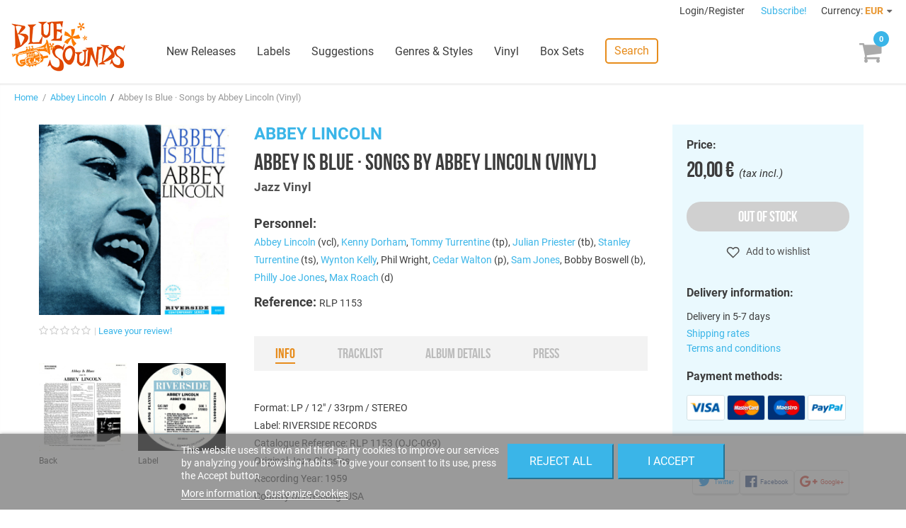

--- FILE ---
content_type: text/html; charset=utf-8
request_url: https://www.freshsoundrecords.com/abbey-lincoln-albums/54501-abbey-is-blue-songs-by-abbey-lincoln-vinyl.html
body_size: 13080
content:
<!DOCTYPE HTML> <!--[if lt IE 7]><html class="no-js lt-ie9 lt-ie8 lt-ie7" lang="en-us"><![endif]--> <!--[if IE 7]><html class="no-js lt-ie9 lt-ie8 ie7" lang="en-us"><![endif]--> <!--[if IE 8]><html class="no-js lt-ie9 ie8" lang="en-us"><![endif]--> <!--[if gt IE 8]><html class="no-js ie9" lang="en-us"><![endif]--><html lang="en-us"><head><meta charset="utf-8" /><title>Abbey Lincoln - Abbey Is Blue · Songs by Abbey Lincoln (Vinyl) - Blue Sounds</title><meta name="description" content="Buy Abbey Is Blue · Songs by Abbey Lincoln (Vinyl) by Abbey Lincoln on Blue Sounds Store. Released by Jazz Vinyl." /><meta name="robots" content="index,follow" /><meta name="viewport" content="width=device-width, minimum-scale=1, maximum-scale=1, initial-scale=1" /><meta name="apple-mobile-web-app-capable" content="yes" /><link rel="icon" type="image/vnd.microsoft.icon" href="/img/favicon.ico?1768412545" /><meta name="theme-color" content="#fff"><meta name="msapplication-navbutton-color" content="#fff"><meta name="apple-mobile-web-app-capable" content="yes"><meta name="apple-mobile-web-app-status-bar-style" content="black-translucent"><link rel="preload" href="https://d1esuhdk2480pn.cloudfront.net/themes/fsrstore/fonts/roboto-v18-latin-regular.woff2" as="font" type="font/woff2" crossorigin><link rel="preload" href="https://d1esuhdk2480pn.cloudfront.net/themes/fsrstore/fonts/BebasNeue-webfont.woff2" as="font" type="font/woff2" crossorigin><link rel="shortcut icon" type="image/x-icon" href="/img/favicon.ico?1768412545" /><link rel="stylesheet" href="/themes/fsrstore/css/global.css" type="text/css" media="all" /><link rel="stylesheet" href="/themes/fsrstore/css/autoload/highdpi.css" type="text/css" media="all" /><link rel="stylesheet" href="/themes/fsrstore/css/autoload/responsive-tables.css" type="text/css" media="all" /><link rel="stylesheet" href="/themes/fsrstore/css/autoload/uniform.default.css" type="text/css" media="all" /><link rel="stylesheet" href="/themes/fsrstore/css/product.css" type="text/css" media="all" /><link rel="stylesheet" href="/themes/fsrstore/css/print.css" type="text/css" media="print" /><link rel="stylesheet" href="/js/jquery/plugins/fancybox/jquery.fancybox.css" type="text/css" media="all" /><link rel="stylesheet" href="/js/jquery/plugins/bxslider/jquery.bxslider.css" type="text/css" media="all" /><link rel="stylesheet" href="/themes/fsrstore/css/modules/blockcart/blockcart.css" type="text/css" media="all" /><link rel="stylesheet" href="/themes/fsrstore/css/modules/blockuserinfo/blockuserinfo.css" type="text/css" media="all" /><link rel="stylesheet" href="/modules/themeconfigurator/css/hooks.css" type="text/css" media="all" /><link rel="stylesheet" href="/themes/fsrstore/css/modules/blockwishlist/blockwishlist.css" type="text/css" media="all" /><link rel="stylesheet" href="/themes/fsrstore/css/modules/productcomments/productcomments.css" type="text/css" media="all" /><link rel="stylesheet" href="/modules/sendtoafriend/sendtoafriend.css" type="text/css" media="all" /><link rel="stylesheet" href="/modules/codarelatedproducts/css/codarelatedproducts.css" type="text/css" media="all" /><link rel="stylesheet" href="/modules/codasearch/css/codasearch.css" type="text/css" media="all" /><link rel="stylesheet" href="/js/jquery/plugins/autocomplete/jquery.autocomplete.css" type="text/css" media="all" /><link rel="stylesheet" href="/modules/paypal/views/css/paypal.css" type="text/css" media="all" /><link rel="stylesheet" href="/themes/fsrstore/css/modules/homefeatured/homefeatured.css" type="text/css" media="all" /><link rel="stylesheet" href="/themes/fsrstore/css/modules/blocknewproducts/blocknewproducts.css" type="text/css" media="all" /><link rel="stylesheet" href="/themes/fsrstore/css/modules/blockspecials/blockspecials.css" type="text/css" media="all" /><link rel="stylesheet" href="/themes/fsrstore/css/modules/codacrossselling/crossselling.css" type="text/css" media="all" /><link rel="stylesheet" href="/modules/codatopmenu/css/superfish-modified.css" type="text/css" media="all" /><link rel="stylesheet" href="/themes/fsrstore/css/modules/codastylesheet/default.css" type="text/css" media="all" /><link rel="stylesheet" href="/themes/fsrstore/css/modules/codablocknewsletter/codablocknewsletter.css" type="text/css" media="all" /><link rel="stylesheet" href="/themes/fsrstore/css/modules/blockcurrencies/blockcurrencies.css" type="text/css" media="all" /><link rel="stylesheet" href="/modules/lgcookieslaw/views/css/front.css" type="text/css" media="all" /><link rel="stylesheet" href="/modules/lgcookieslaw/views/css/lgcookieslaw.css" type="text/css" media="all" /><link rel="stylesheet" href="/modules/productaudioplaylistplugin/views/css/mediaelementplayer/base/mediaelementplayer.css" type="text/css" media="all" /><link rel="stylesheet" href="/modules/productaudioplaylistplugin/views/css/mediaelementplayer/skin/pro-player-papp.css" type="text/css" media="all" /><link rel="stylesheet" href="/modules/productaudioplaylistplugin/views/css/mediaelementplayer/skin/skin-fancy.css" type="text/css" media="all" /><link rel="stylesheet" href="/modules/productaudioplaylistplugin/views/css/mediaelementplayer/skin/skin-default-dark.css" type="text/css" media="all" /><link rel="stylesheet" href="/themes/fsrstore/css/modules/mailalerts/mailalerts.css" type="text/css" media="all" /> <script type="text/javascript">/* <![CDATA[ */;var CUSTOMIZE_TEXTFIELD=1;var FancyboxI18nClose='Close';var FancyboxI18nNext='Next';var FancyboxI18nPrev='Previous';var PS_CATALOG_MODE=false;var added_to_wishlist='Added to your wishlist.';var ajax_allowed=true;var ajaxsearch=true;var allowBuyWhenOutOfStock=true;var attribute_anchor_separator='-';var attributesCombinations=[];var availableLaterValue='';var availableNowValue='';var baseDir='https://www.freshsoundrecords.com/';var baseUri='https://www.freshsoundrecords.com/';var comparator_max_item=0;var comparedProductsIds=[];var confirm_report_message='Are you sure that you want to report this comment?';var contentOnly=false;var currencyBlank=1;var currencyFormat=2;var currencyRate=1;var currencySign='€';var currentDate='2026-01-16 11:38:10';var customerGroupWithoutTax=false;var customizationFields=false;var customizationIdMessage='Customization #';var default_eco_tax=0;var delete_txt='Delete';var displayList=false;var displayPrice=0;var doesntExist='This combination does not exist for this product. Please select another combination.';var doesntExistNoMore='This product is no longer in stock';var doesntExistNoMoreBut='with those attributes but is available with others.';var ecotaxTax_rate=0;var fieldRequired='Please fill in all the required fields before saving your customization.';var freeProductTranslation='Free!';var freeShippingTranslation='Free shipping!';var generated_date=1768559889;var group_reduction=0;var hasDeliveryAddress=false;var idDefaultImage=64535;var id_lang=1;var id_product=54501;var img_dir='https://d1esuhdk2480pn.cloudfront.net/themes/fsrstore/img/';var img_prod_dir='https://d1esuhdk2480pn.cloudfront.net/img/p/';var img_ps_dir='https://d1esuhdk2480pn.cloudfront.net/img/';var instantsearch=false;var isGuest=0;var isLogged=0;var isMobile=false;var jqZoomEnabled=false;var lgcookieslaw_block=false;var lgcookieslaw_cookie_name='__lglaw';var lgcookieslaw_position='2';var lgcookieslaw_reload=false;var lgcookieslaw_session_time='31536000';var loggin_required='You must be logged in to manage your wishlist.';var maxQuantityToAllowDisplayOfLastQuantityMessage=3;var max_item='You cannot add more than 0 product(s) to the product comparison';var min_item='Please select at least one product';var minimalQuantity=1;var moderation_active=true;var mywishlist_url='https://www.freshsoundrecords.com/module/blockwishlist/mywishlist';var noTaxForThisProduct=false;var oosHookJsCodeFunctions=[];var page_name='product';var priceDisplayMethod=0;var priceDisplayPrecision=2;var productAvailableForOrder=false;var productBasePriceTaxExcl=16.528926;var productBasePriceTaxExcluded=16.528926;var productHasAttributes=false;var productPrice=20;var productPriceTaxExcluded=16.528926;var productPriceWithoutReduction=20;var productReference='RLP 1153';var productShowPrice=true;var productUnitPriceRatio=0;var product_fileButtonHtml='Choose File';var product_fileDefaultHtml='No file selected';var product_specific_price=[];var productcomment_added='Your comment has been added!';var productcomment_added_moderation='Your comment has been added and will be available once approved by a moderator.';var productcomment_ok='OK';var productcomment_title='Thanks!';var productcomments_controller_url='https://www.freshsoundrecords.com/module/productcomments/default';var productcomments_url_rewrite=true;var quantitiesDisplayAllowed=false;var quantityAvailable=0;var quickView=false;var reduction_percent=0;var reduction_price=0;var removingLinkText='remove this product from my cart';var roundMode=2;var search_url='https://www.freshsoundrecords.com/search';var secure_key='895d65021a043063c6595cb3bf67361d';var specific_currency=false;var specific_price=0;var static_token='95bf9b1ea6c9cc4f1c49aed64ad75505';var stf_msg_error='Your e-mail could not be sent. Please check the e-mail address and try again.';var stf_msg_required='You did not fill required fields';var stf_msg_success='Your e-mail has been sent successfully';var stf_msg_title='Send to a friend';var stf_secure_key='00a62cdf56e1afaeafb0d938f69cf63e';var stock_management=0;var taxRate=21;var toBeDetermined='To be determined';var token='95bf9b1ea6c9cc4f1c49aed64ad75505';var uploading_in_progress='Uploading in progress, please be patient.';var usingSecureMode=true;var wishlistProductsIds=false;/* ]]> */</script> <script type="text/javascript" src="/js/jquery/jquery-1.11.0.min.js"></script> <script type="text/javascript" src="/js/jquery/jquery-migrate-1.2.1.min.js"></script> <script type="text/javascript" src="/js/jquery/plugins/jquery.easing.js"></script> <script type="text/javascript" src="/js/tools.js"></script> <script type="text/javascript" src="/themes/fsrstore/js/global.js"></script> <script type="text/javascript" src="/themes/fsrstore/js/autoload/10-bootstrap.min.js"></script> <script type="text/javascript" src="/themes/fsrstore/js/autoload/15-jquery.total-storage.min.js"></script> <script type="text/javascript" src="/themes/fsrstore/js/autoload/15-jquery.uniform-modified.js"></script> <script type="text/javascript" src="/js/jquery/plugins/fancybox/jquery.fancybox.js"></script> <script type="text/javascript" src="/js/jquery/plugins/jquery.idTabs.js"></script> <script type="text/javascript" src="/js/jquery/plugins/jquery.scrollTo.js"></script> <script type="text/javascript" src="/js/jquery/plugins/jquery.serialScroll.js"></script> <script type="text/javascript" src="/js/jquery/plugins/bxslider/jquery.bxslider.js"></script> <script type="text/javascript" src="/themes/fsrstore/js/product.js"></script> <script type="text/javascript" src="/themes/fsrstore/js/modules/blockcart/ajax-cart.js"></script> <script type="text/javascript" src="/themes/fsrstore/js/modules/blockwishlist/js/ajax-wishlist.js"></script> <script type="text/javascript" src="/modules/productcomments/js/jquery.rating.pack.js"></script> <script type="text/javascript" src="/themes/fsrstore/js/modules/sendtoafriend/sendtoafriend.js"></script> <script type="text/javascript" src="/modules/codarelatedproducts/js/codarelatedproducts.js"></script> <script type="text/javascript" src="/js/jquery/plugins/autocomplete/jquery.autocomplete.js"></script> <script type="text/javascript" src="/themes/fsrstore/js/modules/codasearch/codasearch.js"></script> <script type="text/javascript" src="/modules/codatopmenu/js/hoverIntent.js"></script> <script type="text/javascript" src="/modules/codatopmenu/js/superfish-modified.js"></script> <script type="text/javascript" src="/themes/fsrstore/js/modules/codatopmenu/blocktopmenu.js"></script> <script type="text/javascript" src="/js/vendor/masonry.pkgd.min.js"></script> <script type="text/javascript" src="/js/vendor/nanoscroller.min.js"></script> <script type="text/javascript" src="/js/vendor/fontfaceobserver.js"></script> <script type="text/javascript" src="/themes/fsrstore/js/samples-player.js"></script> <script type="text/javascript" src="/modules/ganalytics/views/js/GoogleAnalyticActionLib.js"></script> <script type="text/javascript" src="/modules/codasocialsharing/js/codasocialsharing.js"></script> <script type="text/javascript" src="/themes/fsrstore/js/modules/codablocknewsletter/codablocknewsletter.js"></script> <script type="text/javascript" src="https://www.google.com/recaptcha/api.js?hl=en-us"></script> <script type="text/javascript" src="/modules/lgcookieslaw/views/js/front.js"></script> <script type="text/javascript" src="/modules/productaudioplaylistplugin/views/js/mediaelement-and-player2230.js"></script> <script type="text/javascript" src="/modules/productaudioplaylistplugin/views/js/mep-feature-playlist.js"></script> <script type="text/javascript" src="/modules/productaudioplaylistplugin/views/js/playerload.js"></script> <script type="text/javascript" src="/modules/productaudioplaylistplugin/views/js/playersize.js"></script> <script type="text/javascript" src="/themes/fsrstore/js/modules/mailalerts/mailalerts.js"></script> <script type="text/javascript" src="/modules/productcomments/js/jquery.textareaCounter.plugin.js"></script> <script type="text/javascript" src="/themes/fsrstore/js/modules/productcomments/js/productcomments.js"></script> <script defer type="text/javascript">/* * * 2007-2022 PayPal * * NOTICE OF LICENSE * * This source file is subject to the Academic Free License (AFL 3.0) * that is bundled with this package in the file LICENSE.txt. * It is also available through the world-wide-web at this URL: * http://opensource.org/licenses/afl-3.0.php * If you did not receive a copy of the license and are unable to * obtain it through the world-wide-web, please send an email * to license@prestashop.com so we can send you a copy immediately. * * DISCLAIMER * * Do not edit or add to this file if you wish to upgrade PrestaShop to newer * versions in the future. If you wish to customize PrestaShop for your * needs please refer to http://www.prestashop.com for more information. * * @author 2007-2022 PayPal * @author 202 ecommerce <tech@202-ecommerce.com> * @copyright PayPal * @license http://opensource.org/licenses/osl-3.0.php Open Software License (OSL 3.0) * */function updateFormDatas() { var nb = $('#quantity_wanted').val(); var id = $('#idCombination').val();$('.paypal_payment_form input[name=quantity]').val(nb); $('.paypal_payment_form input[name=id_p_attr]').val(id); } $(document).ready( function() { var baseDirPP = baseDir.replace('http:', 'https:'); if($('#in_context_checkout_enabled').val() != 1) { $(document).on('click','#payment_paypal_express_checkout', function() { $('#paypal_payment_form_cart').submit(); return false; }); }var jquery_version = $.fn.jquery.split('.'); if(jquery_version[0]>=1 && jquery_version[1] >= 7) { $('body').on('submit',".paypal_payment_form", function () { updateFormDatas(); }); } else { $('.paypal_payment_form').live('submit', function () { updateFormDatas(); }); }function displayExpressCheckoutShortcut() { var id_product = $('input[name="id_product"]').val(); var id_product_attribute = $('input[name="id_product_attribute"]').val(); $.ajax({ type: "GET", url: baseDirPP+'/modules/paypal/express_checkout/ajax.php', data: { get_qty: "1", id_product: id_product, id_product_attribute: id_product_attribute }, cache: false, success: function(result) { if (result == '1') { $('#container_express_checkout').slideDown(); } else { $('#container_express_checkout').slideUp(); } return true; } }); }$('select[name^="group_"]').change(function () { setTimeout(function(){displayExpressCheckoutShortcut()}, 500); });$('.color_pick').click(function () { setTimeout(function(){displayExpressCheckoutShortcut()}, 500); });if($('body#product').length > 0) { setTimeout(function(){displayExpressCheckoutShortcut()}, 500); }var modulePath = 'modules/paypal'; var subFolder = '/integral_evolution';var fullPath = baseDirPP + modulePath + subFolder; var confirmTimer = false; if ($('form[target="hss_iframe"]').length == 0) { if ($('select[name^="group_"]').length > 0) displayExpressCheckoutShortcut(); return false; } else { checkOrder(); }function checkOrder() { if(confirmTimer == false) confirmTimer = setInterval(getOrdersCount, 1000); }});</script> <script type="text/javascript">(window.gaDevIds=window.gaDevIds||[]).push('d6YPbH');
				(function(i,s,o,g,r,a,m){i['GoogleAnalyticsObject']=r;i[r]=i[r]||function(){
				(i[r].q=i[r].q||[]).push(arguments)},i[r].l=1*new Date();a=s.createElement(o),
				m=s.getElementsByTagName(o)[0];a.async=1;a.src=g;m.parentNode.insertBefore(a,m)
				})(window,document,'script','//www.google-analytics.com/analytics.js','ga');
				ga('create', 'UA-8578966-1', 'auto');
				ga('require', 'ec');</script><meta property="og:image" content="https://d1esuhdk2480pn.cloudfront.net/64535-medium_zoomcrop/abbey-is-blue-songs-by-abbey-lincoln-vinyl.jpg" /><meta property="og:type" content="product" /><meta property="og:url" content="https://www.freshsoundrecords.com/abbey-lincoln-albums/54501-abbey-is-blue-songs-by-abbey-lincoln-vinyl.html" /><meta property="og:title" content="Abbey Lincoln - Abbey Is Blue · Songs by Abbey Lincoln (Vinyl) - Blue Sounds" /><meta property="og:site_name" content="Blue Sounds" /><meta property="og:description" content="Buy Abbey Is Blue · Songs by Abbey Lincoln (Vinyl) by Abbey Lincoln on Blue Sounds Store. Released by Jazz Vinyl." /><meta property="product:pretax_price:amount" content="16.53" /><meta property="product:pretax_price:currency" content="EUR" /><meta property="product:price:amount" content="20" /><meta property="product:price:currency" content="EUR" /><!--[if IE 8]> <script src="https://oss.maxcdn.com/libs/html5shiv/3.7.0/html5shiv.js"></script> <script src="https://oss.maxcdn.com/libs/respond.js/1.3.0/respond.min.js"></script> <![endif]--> <script type="text/javascript" data-keepinline="true">var qq = [];

if (sessionStorage.fontsLoaded) { 
	document.documentElement.className += " fonts-loaded"; 
} 
else { 
	qq.push(function() {
		loadThemeFonts([{"family":"BebasNeueRegular","data":{"weight":400,"style":"normal"}}, {"family":"Roboto","data":{"weight":400,"style":"normal"}}]);
	}); 
}</script> </head><body id="product" class="product product-54501 product-abbey-is-blue-songs-by-abbey-lincoln-vinyl category-11223 category-abbey-lincoln-albums hide-left-column hide-right-column lang_en"><div id="page"><div class="header-container"> <header id="header"><div class="banner"><div class="container"><div class="row"></div></div></div><div class="nav"><div class="row"> <nav id="top-nav"><div class="header_user_info"> <a class="login" href="https://www.freshsoundrecords.com/login" rel="nofollow" title="Log in to your customer account"> Login/Register </a></div><a id="newsletter-overlay-link" href="#newsletter-overlay">Subscribe!</a><div id="newsletter-overlay" style="display: none;"><h4>Stay tuned.</h4><h5>Get our freshest content and news in your inbox.</h5><div class="block_content"><form action="https://www.freshsoundrecords.com/abbey-lincoln-albums/54501-abbey-is-blue-songs-by-abbey-lincoln-vinyl.html" method="post"><div class="form-group" > <input class="inputNew form-control grey newsletter-input" id="newsletter-overlay-input" type="text" name="email" size="18" placeholder="Enter your e-mail" /> <span id="newsletter-overlay-error" class="hidden"></span> <button type="submit" name="submitNewsletter" class="btn btn-default button button-small"> Subscribe </button> <input type="hidden" name="action" value="0" /><h5>By clicking on the "Subscribe" button you expressly accept to receive our communications as stated in our <a href="https://www.freshsoundrecords.com/content/9-privacy-policy" target="_blank">Privacy Policy</a>.</h5></div></form></div></div><div style="display: none;"><div class="fancybox-message" id="newsletter_added"><h4>Thanks for subscribing!</h4> <button class="btn btn-orange" onclick="$.fancybox.close();"> <span>Done</span> </button></div></div><div id="currencies-block-top"><form id="setCurrency" action="/abbey-lincoln-albums/54501-abbey-is-blue-songs-by-abbey-lincoln-vinyl.html" method="post"><div class="current"> <input type="hidden" name="id_currency" id="id_currency" value=""/> <input type="hidden" name="SubmitCurrency" value="" /> <span class="cur-label">Currency:</span> <strong>EUR</strong></div><ul id="first-currencies" class="currencies_ul toogle_content"><li > <a href="javascript:setCurrency(2);" rel="nofollow" title="Dollar (USD)"> Dollar (USD) </a></li><li class="selected"> <a href="javascript:setCurrency(1);" rel="nofollow" title="Euro (EUR)"> Euro (EUR) </a></li><li > <a href="javascript:setCurrency(3);" rel="nofollow" title="Pound (GBP)"> Pound (GBP) </a></li></ul></form></div> </nav></div></div><div id="main-header"><div id="header_logo"> <a href="https://www.freshsoundrecords.com/" title="Blue Sounds"> <img class="logo img-responsive" src="https://d1esuhdk2480pn.cloudfront.net/img/fresh-sound-records-logo-1737658570.jpg" alt="Blue Sounds" width="600" height="265"/> </a></div><div class="sf-contener"><ul class="sf-menu"><li><a href="https://www.freshsoundrecords.com/new-releases" title="New Releases">New Releases</a></li><li><a href="https://www.freshsoundrecords.com/labels" title="Labels">Labels</a><ul><li class="title">Top labels</li><li><a href="https://www.freshsoundrecords.com/1005-fresh-sound-records" title="Fresh Sound Records">Fresh Sound Records</a></li><li><a href="https://www.freshsoundrecords.com/1001-fresh-sound-new-talent-records" title="Fresh Sound New Talent">Fresh Sound New Talent</a></li><li><a href="https://www.freshsoundrecords.com/13751-fresh-sound-new-talent-vinyl-records" title="Fresh Sound New Talent Vinyl">Fresh Sound New Talent Vinyl</a></li><li><a href="https://www.freshsoundrecords.com/1002-fresh-sound-world-jazz-records" title="Fresh Sound World Jazz">Fresh Sound World Jazz</a></li><li><a href="https://www.freshsoundrecords.com/13912-best-voices-time-forgot-records" title="Best Voices Time Forgot">Best Voices Time Forgot</a></li><li><a href="https://www.freshsoundrecords.com/1217-blue-moon-golden-series-records" title="Blue Moon Golden Series">Blue Moon Golden Series</a></li><li><a href="https://www.freshsoundrecords.com/1214-swit-records" title="Swit Records">Swit Records</a></li><li><a href="https://www.freshsoundrecords.com/1215-jazz-workshop-vinyl-records" title="Jazz Workshop Vinyl">Jazz Workshop Vinyl</a></li><li class="more"><a href="http://www.freshsoundrecords.com/labels">+ more labels</a></li></ul></li><li><a href="https://www.freshsoundrecords.com/suggestions" title="Suggestions">Suggestions</a></li><li><a href="https://www.freshsoundrecords.com/genres" title="Genres &amp; Styles">Genres &amp; Styles</a></li><li><a href="https://www.freshsoundrecords.com/9-vinyl-records" title="Vinyl">Vinyl</a></li><li><a href="https://www.freshsoundrecords.com/10-box-sets" title="Box Sets">Box Sets</a></li><li class="search-menu-item"> <a href="javascript:void(0);" class="search-link">Search</a></li></ul></div><div class="sf-right">&nbsp;</div><a id="mobile-menu-link" href="javascript:void(0);"></a><div class="shopping_cart"> <a href="https://www.freshsoundrecords.com/order" title="View my shopping cart" rel="nofollow"><span class="ajax_cart_quantity unvisible">0</span> <span class="ajax_cart_product_txt unvisible"></span> <span class="ajax_cart_product_txt_s unvisible"></span> <span class="ajax_cart_total unvisible"> </span> <span class="ajax_cart_no_product"></span> </a><div class="cart_block block exclusive"><div class="block_content"><div class="title">Your cart</div><div class="cart_block_list"><p class="cart_block_no_products"> No products</p><div class="cart-prices"><div class="cart-prices-line first-line"> <span class="unvisible"> Shipping </span> <span class="price cart_block_shipping_cost ajax_cart_shipping_cost unvisible"> To be determined </span></div><div class="cart-prices-line last-line"> <span>Total</span> <span class="price cart_block_total ajax_block_cart_total">0,00 €</span></div></div><p class="cart-buttons"> <a id="button_order_cart" class="btn btn-default btn-blue" href="https://www.freshsoundrecords.com/order" title="Check out" rel="nofollow"> Proceed to check out </a></p></div></div></div></div><div id="layer_cart"><div id="layer_cart_inner"><div class="clearfix"><div class="layer_cart_product col-xs-12 col-md-6"> <span class="cross" title="Close window"></span><h2><i class="icon-check"></i>Product successfully added</h2><div class="product-image-container layer_cart_img"></div><div class="layer_cart_product_info"> <span id="layer_cart_product_title" class="product-name"></span> <span id="layer_cart_product_attributes"></span><div> <strong class="dark">Quantity</strong> <span id="layer_cart_product_quantity"></span></div><div> <strong class="dark">Total</strong> <span id="layer_cart_product_price"></span></div></div></div><div class="layer_cart_cart col-xs-12 col-md-6"><h2> <span class="ajax_cart_product_txt_s unvisible"> There are <span class="ajax_cart_quantity">0</span> items in your cart. </span> <span class="ajax_cart_product_txt "> There is 1 item in your cart. </span></h2><div class="layer_cart_row"> <strong class="dark"> Total products (tax incl.) </strong> <span class="ajax_block_products_total"> </span></div><div class="layer_cart_row"> <strong class="dark unvisible"> Total shipping&nbsp;(tax incl.) </strong> <span class="ajax_cart_shipping_cost unvisible"> To be determined </span></div><div class="layer_cart_row"> <strong class="dark"> Total (tax incl.) </strong> <span class="ajax_block_cart_total"> </span></div><div class="button-container"> <span class="continue btn btn-medium btn-grey exclusive-medium" title="Continue shopping"> <span> <i class="icon-chevron-left left"></i>Continue shopping </span> </span> <a class="btn btn-medium btn-blue" href="https://www.freshsoundrecords.com/order" title="Proceed to checkout" rel="nofollow"> <span> Proceed to checkout<i class="icon-chevron-right right"></i> </span> </a></div></div></div><div class="crossseling"></div></div></div><div class="layer_cart_overlay"></div><a href="javascript:void(0);" id="top-search-link" class="search-link">Search</a><div id="search_block_top" class=""><form id="searchbox" method="get" action="//www.freshsoundrecords.com/search" > <button type="submit" name="submit_search" class="btn btn-default button-search"> <span>Search</span> </button> <input type="hidden" name="controller" value="search" /> <input type="hidden" name="orderby" value="position" /> <input type="hidden" name="orderway" value="desc" /> <input class="search_query form-control" type="text" id="search_query_top" name="search_query" placeholder="Search" value="" /></form></div></div> </header></div><div class="columns-container"><div id="columns"><div class="breadcrumb clearfix"> <a class="home" href="http://www.freshsoundrecords.com/" title="Return to Home">Home</a> &nbsp;/&nbsp; <a href="https://www.freshsoundrecords.com/11223-abbey-lincoln-albums" title="Abbey Lincoln" data-gg="">Abbey Lincoln</a><span class="navigation-pipe"> &nbsp;/&nbsp; </span>Abbey Is Blue · Songs by Abbey Lincoln (Vinyl)</div><div id="slider_row"><div id="top_column" class="center_column col-xs-12 col-sm-12"></div></div><div class="main-row"><div id="center_column" class="center_column col-xs-12 col-sm-12"><div itemscope itemtype="http://schema.org/Product"><div class="main products-section"><div class="container"><div id="mobile-top-wrapper"></div><div class="images-block main-block"><div class="product-image-container"> <a rel="product-gallery" class="lightbox" href="https://d1esuhdk2480pn.cloudfront.net/64535/abbey-is-blue-songs-by-abbey-lincoln-vinyl.jpg"><img width="270" height="270" itemprop="image" src="https://d1esuhdk2480pn.cloudfront.net/64535-medium_zoomcrop/abbey-is-blue-songs-by-abbey-lincoln-vinyl.jpg" title="Abbey Is Blue · Songs by Abbey Lincoln (Vinyl)" alt="Abbey Is Blue · Songs by Abbey Lincoln (Vinyl)"/></a></div><div class="comments_note" ><div class="star_content clearfix"><div class="star"></div><div class="star"></div><div class="star"></div><div class="star"></div><div class="star"></div></div> <a class="comments-review-link" href="#comments">Leave your review!</a></div><ul class="thumbs-list has-anim"><li id="thumbnail_64536"> <a rel="product-gallery" class="lightbox" href="https://d1esuhdk2480pn.cloudfront.net/64536/abbey-is-blue-songs-by-abbey-lincoln-vinyl.jpg"><div class="image"><img class="img-responsive" id="thumb_64536" src="https://d1esuhdk2480pn.cloudfront.net/64536-medium_zoomcrop/abbey-is-blue-songs-by-abbey-lincoln-vinyl.jpg" alt="Back" title="Back" itemprop="image" /></div></a> <span class="legend">Back</span></li><li id="thumbnail_64537"> <a rel="product-gallery" class="lightbox" href="https://d1esuhdk2480pn.cloudfront.net/64537/abbey-is-blue-songs-by-abbey-lincoln-vinyl.jpg"><div class="image"><img class="img-responsive" id="thumb_64537" src="https://d1esuhdk2480pn.cloudfront.net/64537-medium_zoomcrop/abbey-is-blue-songs-by-abbey-lincoln-vinyl.jpg" alt="Label" title="Label" itemprop="image" /></div></a> <span class="legend">Label</span></li></ul><div class="sticky-position"></div></div><div class="info-block main-block"><h2><a href="https://www.freshsoundrecords.com/11223-abbey-lincoln-albums">Abbey Lincoln</a></h2><h1 itemprop="name">Abbey Is Blue · Songs by Abbey Lincoln (Vinyl)</h1><h3><a href="https://www.freshsoundrecords.com/1216-jazz-vinyl-records">Jazz Vinyl</a></h3><div id="main-product-features"><p class="featuring-artists"> <strong class="big">Personnel:</strong> <br/><a href="https://www.freshsoundrecords.com/11223-abbey-lincoln-albums">Abbey Lincoln</a> (vcl), <a href="https://www.freshsoundrecords.com/10426-kenny-dorham-albums">Kenny Dorham</a>, <a href="https://www.freshsoundrecords.com/12218-tommy-turrentine-albums">Tommy Turrentine</a> (tp), <a href="https://www.freshsoundrecords.com/12883-julian-priester-albums">Julian Priester</a> (tb), <a href="https://www.freshsoundrecords.com/11485-stanley-turrentine-albums">Stanley Turrentine</a> (ts), <a href="https://www.freshsoundrecords.com/10522-wynton-kelly-albums">Wynton Kelly</a>, Phil Wright, <a href="https://www.freshsoundrecords.com/13561-cedar-walton-albums">Cedar Walton</a> (p), <a href="https://www.freshsoundrecords.com/12979-sam-jones-albums">Sam Jones</a>, Bobby Boswell (b), <a href="https://www.freshsoundrecords.com/13508-philly-joe-jones-albums">Philly Joe Jones</a>, <a href="https://www.freshsoundrecords.com/11222-max-roach-albums">Max Roach</a> (d)</p><p id="product_reference"> <strong class="big">Reference: </strong> <span class="editable" itemprop="sku">RLP 1153</span></p></div><div id="product-description"><ul class="product-description-tabs"><li class=""><a href="#info">Info</a></li><li class="disabled"><a href="#tracklist">Tracklist</a></li><li class="disabled"><a href="#details">Album details</a></li><li class="disabled"><a href="#press">Press</a></li></ul><div class="description extended"><div id="tab-content-info"><p>Format: LP / 12" / 33rpm / STEREO<br /> Label: RIVERSIDE RECORDS<br /> Catalogue Reference: RLP 1153 (OJC-069)<br />Original Jazz Classics<br />Recording Year: 1959<br /> Country of Pressing: USA<br />Comments: 1983 Fantasy Reissue<br />Track times on backcover and labels do not match<br />Copy in&nbsp;excellent shape. Does not show any wear<br />Vinyl looks unplayed<br />Cover Grade: Near Mint<br /> Vinyl Grade: Near Mint</p></div></div></div></div><div class="buy-block main-block"><form id="buy_block" action="https://www.freshsoundrecords.com/cart" method="post"><p class="hidden"> <input type="hidden" name="token" value="95bf9b1ea6c9cc4f1c49aed64ad75505" /> <input type="hidden" name="id_product" value="54501" id="product_page_product_id" /> <input type="hidden" name="add" value="1" /> <input type="hidden" name="id_product_attribute" id="idCombination" value="" /></p><div class="buy-block-content"><div class="content_prices clearfix"><div> <span class="title">Price:</span><p class="our_price_display" itemprop="offers" itemscope itemtype="http://schema.org/Offer"><span id="our_price_display" class="price">20,00 €</span>&nbsp; (tax incl.)<meta itemprop="priceCurrency" content="EUR" /><meta itemprop="price" content="20" /></p><p id="reduction_percent" style="display:none;"><span id="reduction_percent_display"></span></p><p id="reduction_amount" style="display:none"><span id="reduction_amount_display"></span></p><p id="old_price" class="hidden"><span id="old_price_display"></span></p></div><div class="clear"></div></div><div class="product_attributes clearfix has-anim"><p id="quantity_wanted_p" style="display: none;"> <label class="title">Quantity:</label> <input type="text" name="qty" id="quantity_wanted" class="text" value="1" /> <a href="#" data-field-qty="qty" class="btn btn-default button-minus product_quantity_down"> <span><i class="icon-minus"></i></span> </a> <a href="#" data-field-qty="qty" class="btn btn-default button-plus product_quantity_up"> <span><i class="icon-plus"></i></span> </a> <span class="clearfix"></span></p></div><div class="add-to-cart-button"><div><p id="out-of-stock-button" class="no-print"> <button name="oos-button" class="exclusive"> <span>Out of stock</span> </button></p></div></div><div class="product-actions"><p class="buttons_bottom_block no-print"><a id="wishlist_button_nopop" href="#" onclick="WishlistCart('wishlist_block_list', 'add', '54501', $('#idCombination').val(), document.getElementById('quantity_wanted').value); return false;" rel="nofollow" title="Add to my wishlist"> Add to wishlist </a></p><div style="display: none;"><div id="wishlist_added_message"><h4>Added to your wishlist.</h4><h5>You can manage your wishlist <a href="https://www.freshsoundrecords.com/module/blockwishlist/mywishlist">here</a>.</h5> <button class="btn btn-orange" onclick="$.fancybox.close();">Ok</button></div></div><div style="display: none;"><div id="wishlist_login_error"><h4>You're not signed in</h4><h5>You must sign in to manage your wishlist.</h5> <a class="btn btn-orange" href="https://www.freshsoundrecords.com/login">Sign in</a></div></div><div class="productdeliveryinfo has-anim"><div class="title first">Delivery information:</div><div class="delivery-time">Delivery in 5-7 days</div> <a href="http://www.freshsoundrecords.com/content/1-shipping-rates">Shipping rates</a> <a href="http://www.freshsoundrecords.com/content/3-terms-and-conditions-of-use">Terms and conditions</a><div class="title second">Payment methods:</div> <img class="payment-methods" src="https://d1esuhdk2480pn.cloudfront.net/themes/fsrstore/img/logo-visa.png" width="54" height="36" /> <img class="payment-methods" src="https://d1esuhdk2480pn.cloudfront.net/themes/fsrstore/img/logo-mastercard.png" width="54" height="36" /> <img class="payment-methods" src="https://d1esuhdk2480pn.cloudfront.net/themes/fsrstore/img/logo-maestro.png" width="54" height="36" /> <img class="payment-methods" src="https://d1esuhdk2480pn.cloudfront.net/themes/fsrstore/img/logo-paypal.png" width="54" height="36" /></div></div></div></form><div class="shareblock has-anim"><div class="title">Share:</div><div class="socialsharing no-print container"><div class="title">Share</div><ul><li><a data-type="twitter" class="socialsharing-link twitter" data-title="Abbey Lincoln - Abbey Is Blue · Songs by Abbey Lincoln (Vinyl) - Blue Sounds" href="https://www.freshsoundrecords.com/abbey-lincoln-albums/54501-abbey-is-blue-songs-by-abbey-lincoln-vinyl.html"><span>Twitter</span></a></li><li><a data-type="facebook" class="socialsharing-link facebook" data-title="Abbey Lincoln - Abbey Is Blue · Songs by Abbey Lincoln (Vinyl) - Blue Sounds" href="https://www.freshsoundrecords.com/abbey-lincoln-albums/54501-abbey-is-blue-songs-by-abbey-lincoln-vinyl.html"><span>Facebook</span></a></li><li><a data-type="gplus" class="socialsharing-link gplus" data-title="Abbey Lincoln - Abbey Is Blue · Songs by Abbey Lincoln (Vinyl) - Blue Sounds" href="https://www.freshsoundrecords.com/abbey-lincoln-albums/54501-abbey-is-blue-songs-by-abbey-lincoln-vinyl.html"><span>Google+</span></a></li></ul></div></div><div class="sticky-position"></div></div><div class="clearfix"></div><div id="mobile-bottom-wrapper"></div><div class="end-position"></div></div></div><div class="products-section related-products"><div class="container"><h2 class="main-subtitle">Related products</h2> <span style="display: none;" class="product-list-static-count">0</span><ul id="homefeatured" class="product_list grid row homefeatured tab-pane"><li class="ajax_block_product col-xs-12 col-sm-4 col-md-3 col-lg-2"><div class="product-container" itemscope itemtype="http://schema.org/Product"><div class="left-block"><div class="product-image-container"> <a class="product_img_link" href="https://www.freshsoundrecords.com/ran-blake-jeanne-lee-albums/5954-free-standards-stockholm-1966.html" title="Free Standards · Stockholm 1966" itemprop="url"> <img width="170" height="170" class="replace-2x img-responsive" src="https://d1esuhdk2480pn.cloudfront.net/13676-medium_zoomcrop/free-standards-stockholm-1966.jpg" alt="Free Standards · Stockholm 1966" title="Free Standards · Stockholm 1966" itemprop="image" /> </a><div class="content_price" itemprop="offers" itemscope itemtype="http://schema.org/Offer"> <span itemprop="price" class="price product-price"> 9.95 </span><meta itemprop="priceCurrency" content="EUR" /></div></div></div><div class="right-block"><h5 itemprop="name"> <a class="product-name" href="https://www.freshsoundrecords.com/ran-blake-jeanne-lee-albums/5954-free-standards-stockholm-1966.html" title="Free Standards · Stockholm 1966" itemprop="url" > Free Standards · Stockholm 1966 </a></h5><a class="product-author" href="https://www.freshsoundrecords.com/11345-ran-blake-jeanne-lee-albums">Ran Blake &amp; Jeanne Lee</a><div class="reference"> FSRCD 791</div><div class="content_price"></div><div class="button-container"> <a class="button ajax_add_to_cart_button btn btn-default " href="https://www.freshsoundrecords.com/cart?add=1&amp;id_product=5954&amp;token=95bf9b1ea6c9cc4f1c49aed64ad75505" rel="nofollow" title="Add to cart" data-id-product="5954" data-minimal_quantity="1"> <span>9,95 €</span> <span class="text">&nbsp;Buy</span> </a></div></div></div></li><li class="ajax_block_product col-xs-12 col-sm-4 col-md-3 col-lg-2"><div class="product-container" itemscope itemtype="http://schema.org/Product"><div class="left-block"><div class="product-image-container"> <a class="product_img_link" href="https://www.freshsoundrecords.com/teri-thornton-albums/6520-lullaby-of-the-leaves-the-voice-of-teri-thornton-2-lp-on-1-cd.html" title="Lullaby of the Leaves: The Voice of Teri Thornton (2 LP on 1 CD)" itemprop="url"> <img width="170" height="170" class="replace-2x img-responsive" src="https://d1esuhdk2480pn.cloudfront.net/11889-medium_zoomcrop/lullaby-of-the-leaves-the-voice-of-teri-thornton-2-lp-on-1-cd.jpg" alt="Lullaby of the Leaves: The Voice of Teri Thornton (2 LP on 1 CD)" title="Lullaby of the Leaves: The Voice of Teri Thornton (2 LP on 1 CD)" itemprop="image" /> </a><div class="content_price" itemprop="offers" itemscope itemtype="http://schema.org/Offer"> <span itemprop="price" class="price product-price"> 9.95 </span><meta itemprop="priceCurrency" content="EUR" /></div></div></div><div class="right-block"><h5 itemprop="name"> <a class="product-name" href="https://www.freshsoundrecords.com/teri-thornton-albums/6520-lullaby-of-the-leaves-the-voice-of-teri-thornton-2-lp-on-1-cd.html" title="Lullaby of the Leaves: The Voice of Teri Thornton (2 LP on 1 CD)" itemprop="url" > Lullaby of the Leaves: The Voice of Teri Thornton (2 LP on 1 CD) </a></h5><a class="product-author" href="https://www.freshsoundrecords.com/11279-teri-thornton-albums">Teri Thornton</a><div class="reference"> FSRCD 913</div><div class="content_price"></div><div class="button-container"> <a class="button ajax_add_to_cart_button btn btn-default " href="https://www.freshsoundrecords.com/cart?add=1&amp;id_product=6520&amp;token=95bf9b1ea6c9cc4f1c49aed64ad75505" rel="nofollow" title="Add to cart" data-id-product="6520" data-minimal_quantity="1"> <span>9,95 €</span> <span class="text">&nbsp;Buy</span> </a></div></div></div></li><li class="ajax_block_product col-xs-12 col-sm-4 col-md-3 col-lg-2"><div class="product-container" itemscope itemtype="http://schema.org/Product"><div class="left-block"><div class="product-image-container"> <a class="product_img_link" href="https://www.freshsoundrecords.com/marian-bruce-albums/6758-halfway-to-dawn-vinyl.html" title="Halfway to Dawn (Vinyl)" itemprop="url"> <img width="170" height="170" class="replace-2x img-responsive" src="https://d1esuhdk2480pn.cloudfront.net/13467-medium_zoomcrop/halfway-to-dawn-vinyl.jpg" alt="Halfway to Dawn (Vinyl)" title="Halfway to Dawn (Vinyl)" itemprop="image" /> </a><div class="content_price" itemprop="offers" itemscope itemtype="http://schema.org/Offer"> <span itemprop="price" class="price product-price"> 30 </span><meta itemprop="priceCurrency" content="EUR" /></div></div></div><div class="right-block"><h5 itemprop="name"> <a class="product-name" href="https://www.freshsoundrecords.com/marian-bruce-albums/6758-halfway-to-dawn-vinyl.html" title="Halfway to Dawn (Vinyl)" itemprop="url" > Halfway to Dawn (Vinyl) </a></h5><a class="product-author" href="https://www.freshsoundrecords.com/13210-marian-bruce-albums">Marian Bruce</a><div class="reference"> RLP 12-826</div><div class="content_price"></div><div class="button-container"> <a class="button oos_button btn btn-default" href="https://www.freshsoundrecords.com/marian-bruce-albums/6758-halfway-to-dawn-vinyl.html" title="Out of stock" > <span class="text">Out of stock</span> </a></div></div></div></li><li class="ajax_block_product col-xs-12 col-sm-4 col-md-3 col-lg-2"><div class="product-container" itemscope itemtype="http://schema.org/Product"><div class="left-block"><div class="product-image-container"> <a class="product_img_link" href="https://www.freshsoundrecords.com/donna-drake-paula-haliday-albums/52223-donna-sings-dinah-haliday-sings-holiday-2-lp-on-1-cd.html" title="Donna Sings Dinah + Haliday Sings Holiday (2 LP on 1 CD)" itemprop="url"> <img width="170" height="170" class="replace-2x img-responsive" src="https://d1esuhdk2480pn.cloudfront.net/60975-medium_zoomcrop/donna-sings-dinah-haliday-sings-holiday-2-lp-on-1-cd.jpg" alt="Donna Sings Dinah + Haliday Sings Holiday (2 LP on 1 CD)" title="Donna Sings Dinah + Haliday Sings Holiday (2 LP on 1 CD)" itemprop="image" /> </a><div class="content_price" itemprop="offers" itemscope itemtype="http://schema.org/Offer"> <span itemprop="price" class="price product-price"> 10.95 </span><meta itemprop="priceCurrency" content="EUR" /></div></div></div><div class="right-block"><h5 itemprop="name"> <a class="product-name" href="https://www.freshsoundrecords.com/donna-drake-paula-haliday-albums/52223-donna-sings-dinah-haliday-sings-holiday-2-lp-on-1-cd.html" title="Donna Sings Dinah + Haliday Sings Holiday (2 LP on 1 CD)" itemprop="url" > Donna Sings Dinah + Haliday Sings Holiday (2 LP on 1 CD) </a></h5><a class="product-author" href="https://www.freshsoundrecords.com/14075-donna-drake-paula-haliday-albums">Donna Drake &amp; Paula Haliday</a><div class="reference"> FSR V128 CD</div><div class="content_price"></div><div class="button-container"> <a class="button ajax_add_to_cart_button btn btn-default " href="https://www.freshsoundrecords.com/cart?add=1&amp;id_product=52223&amp;token=95bf9b1ea6c9cc4f1c49aed64ad75505" rel="nofollow" title="Add to cart" data-id-product="52223" data-minimal_quantity="1"> <span>10,95 €</span> <span class="text">&nbsp;Buy</span> </a></div></div></div></li><li class="ajax_block_product col-xs-12 col-sm-4 col-md-3 col-lg-2"><div class="product-container" itemscope itemtype="http://schema.org/Product"><div class="left-block"><div class="product-image-container"> <a class="product_img_link" href="https://www.freshsoundrecords.com/carmen-mcrae-albums/53875-live-wailing-vinyl.html" title="Live &amp; Wailing (Vinyl)" itemprop="url"> <img width="170" height="170" class="replace-2x img-responsive" src="https://d1esuhdk2480pn.cloudfront.net/63207-medium_zoomcrop/live-wailing-vinyl.jpg" alt="Live &amp; Wailing (Vinyl)" title="Live &amp; Wailing (Vinyl)" itemprop="image" /> </a><div class="content_price" itemprop="offers" itemscope itemtype="http://schema.org/Offer"> <span itemprop="price" class="price product-price"> 20 </span><meta itemprop="priceCurrency" content="EUR" /></div></div></div><div class="right-block"><h5 itemprop="name"> <a class="product-name" href="https://www.freshsoundrecords.com/carmen-mcrae-albums/53875-live-wailing-vinyl.html" title="Live &amp; Wailing (Vinyl)" itemprop="url" > Live &amp; Wailing (Vinyl) </a></h5><a class="product-author" href="https://www.freshsoundrecords.com/12028-carmen-mcrae-albums">Carmen McRae</a><div class="reference"> S/6110</div><div class="content_price"></div><div class="button-container"> <a class="button oos_button btn btn-default" href="https://www.freshsoundrecords.com/carmen-mcrae-albums/53875-live-wailing-vinyl.html" title="Out of stock" > <span class="text">Out of stock</span> </a></div></div></div></li><li class="ajax_block_product col-xs-12 col-sm-4 col-md-3 col-lg-2"><div class="product-container" itemscope itemtype="http://schema.org/Product"><div class="left-block"><div class="product-image-container"> <a class="product_img_link" href="https://www.freshsoundrecords.com/abbey-lincoln-albums/53895-affair-a-story-of-a-girl-in-love-vinyl.html" title="Affair · A Story of a Girl in Love (Vinyl)" itemprop="url"> <img width="170" height="170" class="replace-2x img-responsive" src="https://d1esuhdk2480pn.cloudfront.net/63272-medium_zoomcrop/affair-a-story-of-a-girl-in-love-vinyl.jpg" alt="Affair · A Story of a Girl in Love (Vinyl)" title="Affair · A Story of a Girl in Love (Vinyl)" itemprop="image" /> </a><div class="content_price" itemprop="offers" itemscope itemtype="http://schema.org/Offer"> <span itemprop="price" class="price product-price"> 20 </span><meta itemprop="priceCurrency" content="EUR" /></div></div></div><div class="right-block"><h5 itemprop="name"> <a class="product-name" href="https://www.freshsoundrecords.com/abbey-lincoln-albums/53895-affair-a-story-of-a-girl-in-love-vinyl.html" title="Affair · A Story of a Girl in Love (Vinyl)" itemprop="url" > Affair · A Story of a Girl in Love (Vinyl) </a></h5><a class="product-author" href="https://www.freshsoundrecords.com/11223-abbey-lincoln-albums">Abbey Lincoln</a><div class="reference"> LRP 3025</div><div class="content_price"></div><div class="button-container"> <a class="button oos_button btn btn-default" href="https://www.freshsoundrecords.com/abbey-lincoln-albums/53895-affair-a-story-of-a-girl-in-love-vinyl.html" title="Out of stock" > <span class="text">Out of stock</span> </a></div></div></div></li><li class="ajax_block_product col-xs-12 col-sm-4 col-md-3 col-lg-2"><div class="product-container" itemscope itemtype="http://schema.org/Product"><div class="left-block"><div class="product-image-container"> <a class="product_img_link" href="https://www.freshsoundrecords.com/abbey-lincoln-albums/53896-it-s-magic-vinyl.html" title="It&#039;s Magic (Vinyl)" itemprop="url"> <img width="170" height="170" class="replace-2x img-responsive" src="https://d1esuhdk2480pn.cloudfront.net/63275-medium_zoomcrop/it-s-magic-vinyl.jpg" alt="It&#039;s Magic (Vinyl)" title="It&#039;s Magic (Vinyl)" itemprop="image" /> </a><div class="content_price" itemprop="offers" itemscope itemtype="http://schema.org/Offer"> <span itemprop="price" class="price product-price"> 35 </span><meta itemprop="priceCurrency" content="EUR" /></div></div></div><div class="right-block"><h5 itemprop="name"> <a class="product-name" href="https://www.freshsoundrecords.com/abbey-lincoln-albums/53896-it-s-magic-vinyl.html" title="It&#039;s Magic (Vinyl)" itemprop="url" > It&#039;s Magic (Vinyl) </a></h5><a class="product-author" href="https://www.freshsoundrecords.com/11223-abbey-lincoln-albums">Abbey Lincoln</a><div class="reference"> RLP 12-277</div><div class="content_price"></div><div class="button-container"> <a class="button oos_button btn btn-default" href="https://www.freshsoundrecords.com/abbey-lincoln-albums/53896-it-s-magic-vinyl.html" title="Out of stock" > <span class="text">Out of stock</span> </a></div></div></div></li><li class="ajax_block_product col-xs-12 col-sm-4 col-md-3 col-lg-2"><div class="product-container" itemscope itemtype="http://schema.org/Product"><div class="left-block"><div class="product-image-container"> <a class="product_img_link" href="https://www.freshsoundrecords.com/lorez-alexandria-albums/56021-alexandria-the-great-vinyl.html" title="Alexandria the Great (Vinyl)" itemprop="url"> <img width="170" height="170" class="replace-2x img-responsive" src="https://d1esuhdk2480pn.cloudfront.net/66997-medium_zoomcrop/alexandria-the-great-vinyl.jpg" alt="Alexandria the Great (Vinyl)" title="Alexandria the Great (Vinyl)" itemprop="image" /> </a><div class="content_price" itemprop="offers" itemscope itemtype="http://schema.org/Offer"> <span itemprop="price" class="price product-price"> 40 </span><meta itemprop="priceCurrency" content="EUR" /></div></div></div><div class="right-block"><h5 itemprop="name"> <a class="product-name" href="https://www.freshsoundrecords.com/lorez-alexandria-albums/56021-alexandria-the-great-vinyl.html" title="Alexandria the Great (Vinyl)" itemprop="url" > Alexandria the Great (Vinyl) </a></h5><a class="product-author" href="https://www.freshsoundrecords.com/12828-lorez-alexandria-albums">Lorez Alexandria</a><div class="reference"> AS-62</div><div class="content_price"></div><div class="button-container"> <a class="button oos_button btn btn-default" href="https://www.freshsoundrecords.com/lorez-alexandria-albums/56021-alexandria-the-great-vinyl.html" title="Out of stock" > <span class="text">Out of stock</span> </a></div></div></div></li><li class="ajax_block_product col-xs-12 col-sm-4 col-md-3 col-lg-2"><div class="product-container" itemscope itemtype="http://schema.org/Product"><div class="left-block"><div class="product-image-container"> <a class="product_img_link" href="https://www.freshsoundrecords.com/abbey-lincoln-albums/56511-straight-ahead-vinyl.html" title="Straight Ahead (Vinyl)" itemprop="url"> <img width="170" height="170" class="replace-2x img-responsive" src="https://d1esuhdk2480pn.cloudfront.net/67786-medium_zoomcrop/straight-ahead-vinyl.jpg" alt="Straight Ahead (Vinyl)" title="Straight Ahead (Vinyl)" itemprop="image" /> </a><div class="content_price" itemprop="offers" itemscope itemtype="http://schema.org/Offer"> <span itemprop="price" class="price product-price"> 30 </span><meta itemprop="priceCurrency" content="EUR" /></div></div></div><div class="right-block"><h5 itemprop="name"> <a class="product-name" href="https://www.freshsoundrecords.com/abbey-lincoln-albums/56511-straight-ahead-vinyl.html" title="Straight Ahead (Vinyl)" itemprop="url" > Straight Ahead (Vinyl) </a></h5><a class="product-author" href="https://www.freshsoundrecords.com/11223-abbey-lincoln-albums">Abbey Lincoln</a><div class="reference"> CS 9015</div><div class="content_price"></div><div class="button-container"> <a class="button oos_button btn btn-default" href="https://www.freshsoundrecords.com/abbey-lincoln-albums/56511-straight-ahead-vinyl.html" title="Out of stock" > <span class="text">Out of stock</span> </a></div></div></div></li></ul></div></div> <script type="text/javascript">/*  */;jQuery(document).ready(function(){var MBG=GoogleAnalyticEnhancedECommerce;MBG.setCurrency('EUR');MBG.addProductDetailView({"id":54501,"name":"\"Abbey Is Blue \\u00b7 Songs by Abbey Lincoln (Vinyl)\"","category":"\"abbey-lincoln-albums\"","brand":"false","variant":"null","type":"typical","position":"0","quantity":1,"list":"product","url":"","price":"16.53"});});/*  */</script> <div class="page-product-box products-section"> <a name="comments"></a><p>&nbsp;</p><p>&nbsp;</p><div class="container"><h2 id="#idTab5" class="main-subtitle">Customer reviews</h2></div><div id="idTab5" class="container"><div id="product_comments_block_tab"><p class="align_center"> <a id="new_comment_tab_btn" class="btn btn-orange btn-small open-comment-form" href="#new_comment_form"> <span>Leave your impressions!</span> </a></p></div></div><div style="display: none;"><div id="new_comment_form"><form id="id_new_comment_form" action="#"><h2 class="page-subheading"> Write a review</h2><div class="row"><div class="product clearfix col-xs-12 col-sm-6"> <img src="https://d1esuhdk2480pn.cloudfront.net/64535-medium_zoomcrop/image.jpg" alt="Abbey Is Blue · Songs by Abbey Lincoln (Vinyl)" /></div><div class="new_comment_form_content col-xs-12 col-sm-6"><div id="new_comment_form_error" class="error" style="display: none; padding: 15px 25px"><ul></ul></div><div class="criterions_title">Rate this product:</div><ul id="criterions_list"><li> <label>Quality:</label><div class="star_content"> <input class="star" type="radio" name="criterion[1]" value="1" /> <input class="star" type="radio" name="criterion[1]" value="2" /> <input class="star" type="radio" name="criterion[1]" value="3" checked="checked" /> <input class="star" type="radio" name="criterion[1]" value="4" /> <input class="star" type="radio" name="criterion[1]" value="5" /></div><div class="clearfix"></div></li></ul> <label for="comment_title"> Title: <sup class="required">*</sup> </label> <input id="comment_title" name="title" type="text" value=""/> <label for="content"> Comment: <sup class="required">*</sup> </label><textarea id="content" name="content"></textarea><label> Your name: <sup class="required">*</sup> </label> <input id="commentCustomerName" name="customer_name" type="text" value=""/><div id="new_comment_form_footer"> <input id="id_product_comment_send" name="id_product" type="hidden" value='54501' /><p class="fl required"><sup>*</sup> Required fields</p><p class="fr"> <button id="submitNewMessage" name="submitMessage" type="submit" class="btn button button-small"> <span class="button-caption">Submit</span> <span style="display: none;" class="rolling"></span> </button>&nbsp; or&nbsp; <a class="closefb" href="#"> Cancel </a></p><div class="clearfix"></div></div></div></div></form></div></div><div style="display: none;"><div id="comment_added"><h4>Thanks for sharing your thoughts.</h4><h5>Your review has been added and will be available once approved by a moderator.</h5> <button class="btn btn-orange" onclick="$.fancybox.close();"> <span>Done</span> </button></div></div></div></div><a href="javascript:void(0)" class="to-up"></a> <script>/*  */;qq.push(function()
{$(window).on('resize',function(){moveProductBlockElements();});moveProductBlockElements();updateMp3TracksInCart();bindMp3AlbumBuy();bindMp3TracksBuy();bindProductDescriptionTabs();SamplesPlayer('#tab-content-tracklist');equalHeights('.thumbs-list li .legend');equalHeights('.crossselling-products .product-container .right-block');equalHeights('.related-products .product-container .right-block');bindReadMore();$('a.lightbox').fancybox();bindScrollTopButton();customSideSticky('.images-block');customSideSticky('.buy-block');});/*  */</script> </div></div></div></div><div class="footer-container"> <footer id="footer" class="container"><div class="row"><section class="footer-block col-xs-12 col-sm-4" id="block_various_links_footer"><h4>Information</h4><ul class="toggle-footer"><li class="item"> <a href="https://www.freshsoundrecords.com/contact-us" title="Contact us"> Contact us </a></li><li class="item"> <a href="https://www.freshsoundrecords.com/content/3-terms-and-conditions-of-use" title="Terms and Conditions of Use"> Terms and Conditions of Use </a></li><li class="item"> <a href="https://www.freshsoundrecords.com/content/9-privacy-policy" title="Privacy policy"> Privacy policy </a></li><li class="item"> <a href="https://www.freshsoundrecords.com/content/8-cookies-policy" title="Cookies policy"> Cookies policy </a></li><li class="item"> <a href="https://www.freshsoundrecords.com/content/1-shipping-rates" title="Shipping Rates"> Shipping Rates </a></li><li class="item"> <a href="https://www.freshsoundrecords.com/content/7-artists" title="All Artists"> All Artists </a></li></ul> </section><section id="block_contact_infos" class="footer-block col-xs-12 col-sm-4"><div><h4>Store Information</h4><ul class="toggle-footer"><li> Puigcerdà, 124 - 08019 Barcelona (Spain)</li><li> Call us now: +34 93 280 60 28</li><li> Email: <a href="&#109;&#97;&#105;&#108;&#116;&#111;&#58;%69%6e%66%6f@%62%6c%75%65-%73%6f%75%6e%64%73.%63%6f%6d" >&#x69;&#x6e;&#x66;&#x6f;&#x40;&#x62;&#x6c;&#x75;&#x65;&#x2d;&#x73;&#x6f;&#x75;&#x6e;&#x64;&#x73;&#x2e;&#x63;&#x6f;&#x6d;</a></li></ul></div> </section> <section id="block_follow_us" class="footer-block col-xs-12 col-sm-4"><div><h4>Follow us</h4><ul class="toggle-footer"><li><a href="https://www.facebook.com/Fresh-Sound-Records-108900460953866" target="_blank"><div id="logo_facebook"></div></a></li><li><a href="https://www.instagram.com/freshsoundrecordsmusic/" target="_blank"><div id="logo_instagram"></div></a></li><li><a href="https://open.spotify.com/user/freshsoundrecords?si=-GsbixmiQU6riP7hn7qULA" target="_blank"><div id="logo_spotify"></div></a></li></ul></div> </section><script>/*  */;(function(){})();/*  */</script> <script type="text/javascript">ga('send', 'pageview');</script><div id="lgcookieslaw_banner" class="lgcookieslaw-banner lgcookieslaw-reject-all-button-enabled"><div class="container"><div class="lgcookieslaw-message"><p><i>This website uses its own and third-party cookies to improve our services by analyzing your browsing habits. To give your consent to its use, press the Accept button.</i></p><div class="lgcookieslaw-link-container"> <a id="lgcookieslaw_info" class="lgcookieslaw-info lgcookieslaw-link-button" target="_blank" href="https://www.freshsoundrecords.com/content/8-cookies-policy" > More information </a><a id="lgcookieslaw_customize_cookies" class="lgcookieslaw-customize-cookies lgcookieslaw-link-button" onclick="customizeCookies()"> Customize Cookies </a></div></div><div class="lgcookieslaw-button-container"> <button id="lgcookieslaw_reject_all" class="lgcookieslaw-btn lgcookieslaw-reject-all lgcookieslaw-link-button" onclick="closeinfo(true, 2)"> Reject All </button> <button id="lgcookieslaw_accept" class="lgcookieslaw-btn lgcookieslaw-accept lggoogleanalytics-accept" onclick="closeinfo(true, 1)">I accept</button></div></div></div><div id="lgcookieslaw_modal" class="lgcookieslaw-modal"><div class="lgcookieslaw-modal-body"><h2>Cookies configuration</h2><div class="lgcookieslaw-section"><div class="lgcookieslaw-section-name"> Customization</div><div class="lgcookieslaw-section-checkbox"> <label class="lgcookieslaw-switch"><div class="lgcookieslaw-slider-option-left">No</div> <input type="checkbox" id="lgcookieslaw-customization-enabled" > <span class="lgcookieslaw-slider"></span><div class="lgcookieslaw-slider-option-right">Yes</div> </label></div><div class="lgcookieslaw-section-description"><ul><li>Third-party cookies for analytical purposes.</li></ul></div></div><div class="lgcookieslaw-section"><div class="lgcookieslaw-section-name"> Functional (required)</div><div class="lgcookieslaw-section-checkbox"> <label class="lgcookieslaw-switch"><div class="lgcookieslaw-slider-option-left">No</div> <input type="checkbox" checked="checked" disabled="disabled"> <span class="lgcookieslaw-slider lgcookieslaw-slider-checked"></span><div class="lgcookieslaw-slider-option-right">Yes</div> </label></div><div class="lgcookieslaw-section-description"><ul><li>Necessary to navigate this site and use its functions.</li><li>Identify you as a user and store your preferences such as language and currency.</li><li>Customize your experience based on your browsing.</li></ul></div></div></div><div class="lgcookieslaw-modal-footer"><div class="lgcookieslaw-modal-footer-left"> <button id="lgcookieslaw_cancel" class="btn lgcookieslaw-cancel"> > Cancel</button></div><div class="lgcookieslaw-modal-footer-right"> <button id="lgcookieslaw_reject_all" class="btn lgcookieslaw-reject-all" onclick="closeinfo(true, 2)">Reject All</button> <button id="lgcookieslaw_save" class="btn lgcookieslaw-save" onclick="closeinfo(true)">Accept Selection</button> <button id="lgcookieslaw_accept_all" class="btn lgcookieslaw-accept-all lggoogleanalytics-accept" onclick="closeinfo(true, 1)">Accept All</button></div></div></div><div class="lgcookieslaw-overlay"></div></div> </footer></div></div>  <script type="application/javascript">var iii=0;while(iii!=qq.length) { qq[iii].call();iii++; }</script>
</body></html>

--- FILE ---
content_type: text/css
request_url: https://www.freshsoundrecords.com/themes/fsrstore/css/modules/mailalerts/mailalerts.css
body_size: -12
content:
#mailalerts_block_account li.last_item {
  border-bottom: none;
  margin-bottom: 0; }
#mailalerts_block_account li .products-block-image {
  float: left;
  margin-right: 19px; }
#mailalerts_block_account li .remove {
  float: right; }
  #mailalerts_block_account li .remove i {
    cursor: pointer; }

/*# sourceMappingURL=mailalerts.css.map */


--- FILE ---
content_type: image/svg+xml
request_url: https://www.freshsoundrecords.com/themes/fsrstore/img/toup.svg
body_size: 1280
content:
<?xml version="1.0" encoding="UTF-8"?>
<svg width="51px" height="51px" viewBox="0 0 51 51" version="1.1" xmlns="http://www.w3.org/2000/svg" xmlns:xlink="http://www.w3.org/1999/xlink">
    <!-- Generator: sketchtool 52.2 (67145) - http://www.bohemiancoding.com/sketch -->
    <title>680E4AFB-0626-44A3-9E96-62AF8909A6BC</title>
    <desc>Created with sketchtool.</desc>
    <g id="Page-1" stroke="none" stroke-width="1" fill="none" fill-rule="evenodd">
        <g id="01," transform="translate(-1389.000000, -3881.000000)" fill-rule="nonzero">
            <g id="upload" transform="translate(1389.133268, 3881.872313)">
                <path d="M24.9842275,0 C11.1851097,0 0,11.1866673 0,24.9842275 C0,38.7833454 11.1851097,49.9684551 24.9842275,49.9684551 C38.7817878,49.9684551 49.9684551,38.7833454 49.9684551,24.9842275 C49.9684551,11.1866673 38.7817878,0 24.9842275,0 Z" id="Shape" fill="#DEDEDE"></path>
                <path d="M26.0757015,17.6341387 C25.4760333,17.0407008 24.4454348,17.0391432 23.8443388,17.6341387 L12.9153212,28.4070089 C12.3000772,29.0175802 12.3000772,30.0059943 12.9153212,30.615008 C13.5321227,31.2255792 14.5298823,31.2255792 15.1466839,30.615008 L24.960734,20.9413996 L34.7747842,30.6165656 C35.3900282,31.2271368 36.3893454,31.2271368 37.0061469,30.6165656 C37.6213909,30.0059943 37.6213909,29.0175802 37.0061469,28.4085665 L26.0757015,17.6341387 Z" id="Shape" fill="#FFFFFF"></path>
            </g>
        </g>
    </g>
</svg>